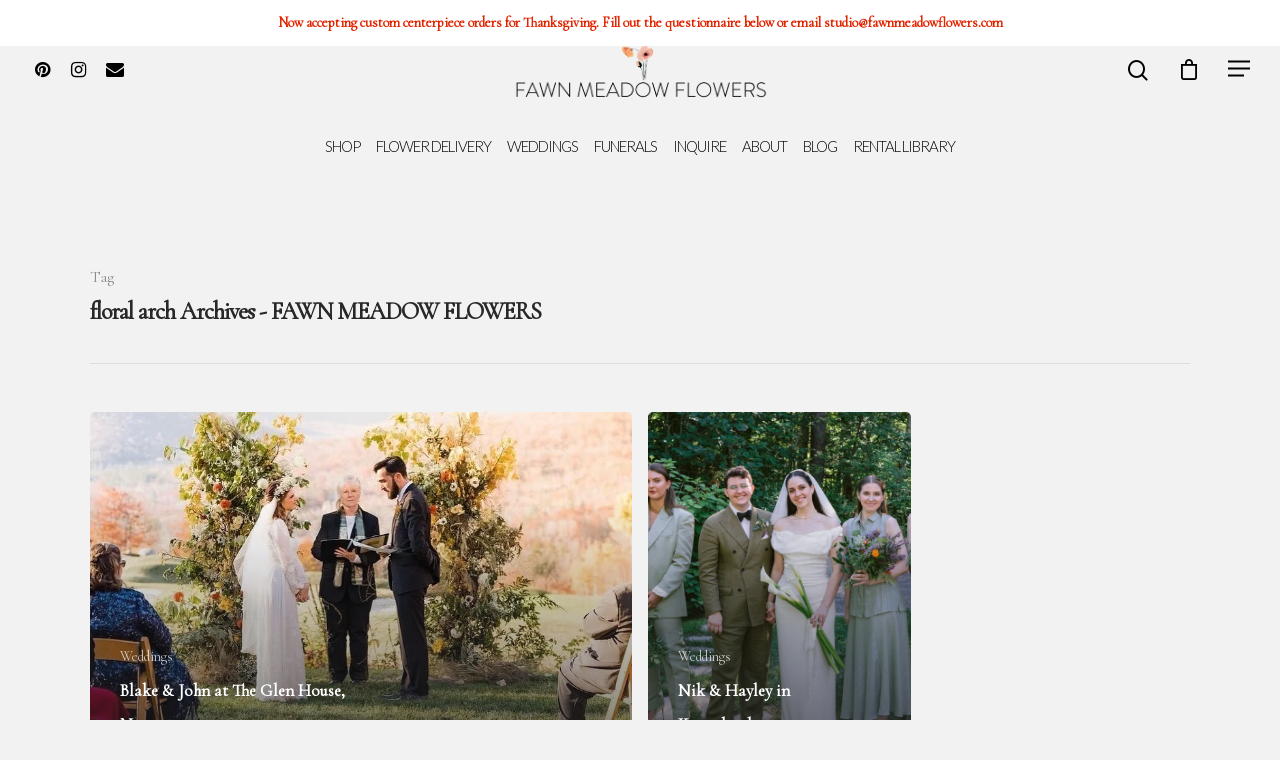

--- FILE ---
content_type: text/html; charset=UTF-8
request_url: https://fawnmeadowflowers.com/tag/floral-arch/
body_size: 11991
content:
<!DOCTYPE html>

<html lang="en-US" class="no-js">
<head>
	
	<meta charset="UTF-8">
	
	<meta name="viewport" content="width=device-width, initial-scale=1, maximum-scale=1, user-scalable=0" /><meta name='robots' content='index, follow, max-image-preview:large, max-snippet:-1, max-video-preview:-1' />
	<style>img:is([sizes="auto" i], [sizes^="auto," i]) { contain-intrinsic-size: 3000px 1500px }</style>
	<!-- Jetpack Site Verification Tags -->
<meta name="p:domain_verify" content="096c0fa9cc682b82c7bbc0145bfa69f7" />
<script>window._wca = window._wca || [];</script>

	<!-- This site is optimized with the Yoast SEO plugin v24.7 - https://yoast.com/wordpress/plugins/seo/ -->
	<title>floral arch Archives - FAWN MEADOW FLOWERS</title>
	<link rel="canonical" href="https://fawnmeadowflowers.com/tag/floral-arch/" />
	<meta property="og:locale" content="en_US" />
	<meta property="og:type" content="article" />
	<meta property="og:title" content="floral arch Archives - FAWN MEADOW FLOWERS" />
	<meta property="og:url" content="https://fawnmeadowflowers.com/tag/floral-arch/" />
	<meta property="og:site_name" content="FAWN MEADOW FLOWERS" />
	<meta name="twitter:card" content="summary_large_image" />
	<script type="application/ld+json" class="yoast-schema-graph">{"@context":"https://schema.org","@graph":[{"@type":"CollectionPage","@id":"https://fawnmeadowflowers.com/tag/floral-arch/","url":"https://fawnmeadowflowers.com/tag/floral-arch/","name":"floral arch Archives - FAWN MEADOW FLOWERS","isPartOf":{"@id":"https://fawnmeadowflowers.com/#website"},"primaryImageOfPage":{"@id":"https://fawnmeadowflowers.com/tag/floral-arch/#primaryimage"},"image":{"@id":"https://fawnmeadowflowers.com/tag/floral-arch/#primaryimage"},"thumbnailUrl":"https://i0.wp.com/fawnmeadowflowers.com/wp-content/uploads/2023/06/E38592AE-C5E0-49CF-9AD8-FA9901A38BAA.jpg?fit=842%2C607&ssl=1","breadcrumb":{"@id":"https://fawnmeadowflowers.com/tag/floral-arch/#breadcrumb"},"inLanguage":"en-US"},{"@type":"ImageObject","inLanguage":"en-US","@id":"https://fawnmeadowflowers.com/tag/floral-arch/#primaryimage","url":"https://i0.wp.com/fawnmeadowflowers.com/wp-content/uploads/2023/06/E38592AE-C5E0-49CF-9AD8-FA9901A38BAA.jpg?fit=842%2C607&ssl=1","contentUrl":"https://i0.wp.com/fawnmeadowflowers.com/wp-content/uploads/2023/06/E38592AE-C5E0-49CF-9AD8-FA9901A38BAA.jpg?fit=842%2C607&ssl=1","width":842,"height":607},{"@type":"BreadcrumbList","@id":"https://fawnmeadowflowers.com/tag/floral-arch/#breadcrumb","itemListElement":[{"@type":"ListItem","position":1,"name":"Home","item":"https://fawnmeadowflowers.com/"},{"@type":"ListItem","position":2,"name":"floral arch"}]},{"@type":"WebSite","@id":"https://fawnmeadowflowers.com/#website","url":"https://fawnmeadowflowers.com/","name":"FAWN MEADOW FLOWERS","description":"Maine Wedding Florist","publisher":{"@id":"https://fawnmeadowflowers.com/#organization"},"potentialAction":[{"@type":"SearchAction","target":{"@type":"EntryPoint","urlTemplate":"https://fawnmeadowflowers.com/?s={search_term_string}"},"query-input":{"@type":"PropertyValueSpecification","valueRequired":true,"valueName":"search_term_string"}}],"inLanguage":"en-US"},{"@type":"Organization","@id":"https://fawnmeadowflowers.com/#organization","name":"FAWN MEADOW FLOWERS","url":"https://fawnmeadowflowers.com/","logo":{"@type":"ImageObject","inLanguage":"en-US","@id":"https://fawnmeadowflowers.com/#/schema/logo/image/","url":"https://i0.wp.com/fawnmeadowflowers.com/wp-content/uploads/2020/05/FawnMeadowLogo1.png?fit=1095%2C342&ssl=1","contentUrl":"https://i0.wp.com/fawnmeadowflowers.com/wp-content/uploads/2020/05/FawnMeadowLogo1.png?fit=1095%2C342&ssl=1","width":1095,"height":342,"caption":"FAWN MEADOW FLOWERS"},"image":{"@id":"https://fawnmeadowflowers.com/#/schema/logo/image/"},"sameAs":["https://www.pinterest.com/94eb386905151fe4c97883297d101e","https://www.instagram.com/fawnmeadowflowers"]}]}</script>
	<!-- / Yoast SEO plugin. -->


<link rel='dns-prefetch' href='//stats.wp.com' />
<link rel='dns-prefetch' href='//fonts.googleapis.com' />
<link rel='preconnect' href='//i0.wp.com' />
<link rel='preconnect' href='//c0.wp.com' />
<link rel="alternate" type="application/rss+xml" title="FAWN MEADOW FLOWERS &raquo; Feed" href="https://fawnmeadowflowers.com/feed/" />
<link rel="alternate" type="application/rss+xml" title="FAWN MEADOW FLOWERS &raquo; Comments Feed" href="https://fawnmeadowflowers.com/comments/feed/" />
<link rel="alternate" type="application/rss+xml" title="FAWN MEADOW FLOWERS &raquo; floral arch Tag Feed" href="https://fawnmeadowflowers.com/tag/floral-arch/feed/" />
<script type="text/javascript">
/* <![CDATA[ */
window._wpemojiSettings = {"baseUrl":"https:\/\/s.w.org\/images\/core\/emoji\/15.0.3\/72x72\/","ext":".png","svgUrl":"https:\/\/s.w.org\/images\/core\/emoji\/15.0.3\/svg\/","svgExt":".svg","source":{"concatemoji":"https:\/\/fawnmeadowflowers.com\/wp-includes\/js\/wp-emoji-release.min.js?ver=6.7.2"}};
/*! This file is auto-generated */
!function(i,n){var o,s,e;function c(e){try{var t={supportTests:e,timestamp:(new Date).valueOf()};sessionStorage.setItem(o,JSON.stringify(t))}catch(e){}}function p(e,t,n){e.clearRect(0,0,e.canvas.width,e.canvas.height),e.fillText(t,0,0);var t=new Uint32Array(e.getImageData(0,0,e.canvas.width,e.canvas.height).data),r=(e.clearRect(0,0,e.canvas.width,e.canvas.height),e.fillText(n,0,0),new Uint32Array(e.getImageData(0,0,e.canvas.width,e.canvas.height).data));return t.every(function(e,t){return e===r[t]})}function u(e,t,n){switch(t){case"flag":return n(e,"\ud83c\udff3\ufe0f\u200d\u26a7\ufe0f","\ud83c\udff3\ufe0f\u200b\u26a7\ufe0f")?!1:!n(e,"\ud83c\uddfa\ud83c\uddf3","\ud83c\uddfa\u200b\ud83c\uddf3")&&!n(e,"\ud83c\udff4\udb40\udc67\udb40\udc62\udb40\udc65\udb40\udc6e\udb40\udc67\udb40\udc7f","\ud83c\udff4\u200b\udb40\udc67\u200b\udb40\udc62\u200b\udb40\udc65\u200b\udb40\udc6e\u200b\udb40\udc67\u200b\udb40\udc7f");case"emoji":return!n(e,"\ud83d\udc26\u200d\u2b1b","\ud83d\udc26\u200b\u2b1b")}return!1}function f(e,t,n){var r="undefined"!=typeof WorkerGlobalScope&&self instanceof WorkerGlobalScope?new OffscreenCanvas(300,150):i.createElement("canvas"),a=r.getContext("2d",{willReadFrequently:!0}),o=(a.textBaseline="top",a.font="600 32px Arial",{});return e.forEach(function(e){o[e]=t(a,e,n)}),o}function t(e){var t=i.createElement("script");t.src=e,t.defer=!0,i.head.appendChild(t)}"undefined"!=typeof Promise&&(o="wpEmojiSettingsSupports",s=["flag","emoji"],n.supports={everything:!0,everythingExceptFlag:!0},e=new Promise(function(e){i.addEventListener("DOMContentLoaded",e,{once:!0})}),new Promise(function(t){var n=function(){try{var e=JSON.parse(sessionStorage.getItem(o));if("object"==typeof e&&"number"==typeof e.timestamp&&(new Date).valueOf()<e.timestamp+604800&&"object"==typeof e.supportTests)return e.supportTests}catch(e){}return null}();if(!n){if("undefined"!=typeof Worker&&"undefined"!=typeof OffscreenCanvas&&"undefined"!=typeof URL&&URL.createObjectURL&&"undefined"!=typeof Blob)try{var e="postMessage("+f.toString()+"("+[JSON.stringify(s),u.toString(),p.toString()].join(",")+"));",r=new Blob([e],{type:"text/javascript"}),a=new Worker(URL.createObjectURL(r),{name:"wpTestEmojiSupports"});return void(a.onmessage=function(e){c(n=e.data),a.terminate(),t(n)})}catch(e){}c(n=f(s,u,p))}t(n)}).then(function(e){for(var t in e)n.supports[t]=e[t],n.supports.everything=n.supports.everything&&n.supports[t],"flag"!==t&&(n.supports.everythingExceptFlag=n.supports.everythingExceptFlag&&n.supports[t]);n.supports.everythingExceptFlag=n.supports.everythingExceptFlag&&!n.supports.flag,n.DOMReady=!1,n.readyCallback=function(){n.DOMReady=!0}}).then(function(){return e}).then(function(){var e;n.supports.everything||(n.readyCallback(),(e=n.source||{}).concatemoji?t(e.concatemoji):e.wpemoji&&e.twemoji&&(t(e.twemoji),t(e.wpemoji)))}))}((window,document),window._wpemojiSettings);
/* ]]> */
</script>
<style id='wp-emoji-styles-inline-css' type='text/css'>

	img.wp-smiley, img.emoji {
		display: inline !important;
		border: none !important;
		box-shadow: none !important;
		height: 1em !important;
		width: 1em !important;
		margin: 0 0.07em !important;
		vertical-align: -0.1em !important;
		background: none !important;
		padding: 0 !important;
	}
</style>
<link rel='stylesheet' id='mediaelement-css' href='https://c0.wp.com/c/6.7.2/wp-includes/js/mediaelement/mediaelementplayer-legacy.min.css' type='text/css' media='all' />
<link rel='stylesheet' id='wp-mediaelement-css' href='https://c0.wp.com/c/6.7.2/wp-includes/js/mediaelement/wp-mediaelement.min.css' type='text/css' media='all' />
<style id='jetpack-sharing-buttons-style-inline-css' type='text/css'>
.jetpack-sharing-buttons__services-list{display:flex;flex-direction:row;flex-wrap:wrap;gap:0;list-style-type:none;margin:5px;padding:0}.jetpack-sharing-buttons__services-list.has-small-icon-size{font-size:12px}.jetpack-sharing-buttons__services-list.has-normal-icon-size{font-size:16px}.jetpack-sharing-buttons__services-list.has-large-icon-size{font-size:24px}.jetpack-sharing-buttons__services-list.has-huge-icon-size{font-size:36px}@media print{.jetpack-sharing-buttons__services-list{display:none!important}}.editor-styles-wrapper .wp-block-jetpack-sharing-buttons{gap:0;padding-inline-start:0}ul.jetpack-sharing-buttons__services-list.has-background{padding:1.25em 2.375em}
</style>
<link rel='stylesheet' id='coblocks-frontend-css' href='https://fawnmeadowflowers.com/wp-content/plugins/coblocks/dist/style-coblocks-1.css?ver=3.1.14' type='text/css' media='all' />
<link rel='stylesheet' id='coblocks-extensions-css' href='https://fawnmeadowflowers.com/wp-content/plugins/coblocks/dist/style-coblocks-extensions.css?ver=3.1.14' type='text/css' media='all' />
<link rel='stylesheet' id='coblocks-animation-css' href='https://fawnmeadowflowers.com/wp-content/plugins/coblocks/dist/style-coblocks-animation.css?ver=2677611078ee87eb3b1c' type='text/css' media='all' />
<link rel='stylesheet' id='font-awesome-css' href='https://fawnmeadowflowers.com/wp-content/plugins/contact-widgets/assets/css/font-awesome.min.css?ver=4.7.0' type='text/css' media='all' />
<link rel='stylesheet' id='nectar-portfolio-css' href='https://fawnmeadowflowers.com/wp-content/plugins/salient-portfolio/css/portfolio.css?ver=1.4' type='text/css' media='all' />
<link rel='stylesheet' id='salient-social-css' href='https://fawnmeadowflowers.com/wp-content/plugins/salient-social/css/style.css?ver=1.1' type='text/css' media='all' />
<style id='salient-social-inline-css' type='text/css'>

  .sharing-default-minimal .nectar-love.loved,
  body .nectar-social[data-color-override="override"].fixed > a:before, 
  body .nectar-social[data-color-override="override"].fixed .nectar-social-inner a,
  .sharing-default-minimal .nectar-social[data-color-override="override"] .nectar-social-inner a:hover {
    background-color: #ffffff;
  }
  .nectar-social.hover .nectar-love.loved,
  .nectar-social.hover > .nectar-love-button a:hover,
  .nectar-social[data-color-override="override"].hover > div a:hover,
  #single-below-header .nectar-social[data-color-override="override"].hover > div a:hover,
  .nectar-social[data-color-override="override"].hover .share-btn:hover,
  .sharing-default-minimal .nectar-social[data-color-override="override"] .nectar-social-inner a {
    border-color: #ffffff;
  }
  #single-below-header .nectar-social.hover .nectar-love.loved i,
  #single-below-header .nectar-social.hover[data-color-override="override"] a:hover,
  #single-below-header .nectar-social.hover[data-color-override="override"] a:hover i,
  #single-below-header .nectar-social.hover .nectar-love-button a:hover i,
  .nectar-love:hover i,
  .hover .nectar-love:hover .total_loves,
  .nectar-love.loved i,
  .nectar-social.hover .nectar-love.loved .total_loves,
  .nectar-social.hover .share-btn:hover, 
  .nectar-social[data-color-override="override"].hover .nectar-social-inner a:hover,
  .nectar-social[data-color-override="override"].hover > div:hover span,
  .sharing-default-minimal .nectar-social[data-color-override="override"] .nectar-social-inner a:not(:hover) i,
  .sharing-default-minimal .nectar-social[data-color-override="override"] .nectar-social-inner a:not(:hover) {
    color: #ffffff;
  }
</style>
<link rel='stylesheet' id='simple-banner-style-css' href='https://fawnmeadowflowers.com/wp-content/plugins/simple-banner/simple-banner.css?ver=3.0.5' type='text/css' media='all' />
<link rel='stylesheet' id='woocommerce-layout-css' href='https://c0.wp.com/p/woocommerce/9.6.2/assets/css/woocommerce-layout.css' type='text/css' media='all' />
<style id='woocommerce-layout-inline-css' type='text/css'>

	.infinite-scroll .woocommerce-pagination {
		display: none;
	}
</style>
<link rel='stylesheet' id='woocommerce-smallscreen-css' href='https://c0.wp.com/p/woocommerce/9.6.2/assets/css/woocommerce-smallscreen.css' type='text/css' media='only screen and (max-width: 768px)' />
<link rel='stylesheet' id='woocommerce-general-css' href='https://c0.wp.com/p/woocommerce/9.6.2/assets/css/woocommerce.css' type='text/css' media='all' />
<style id='woocommerce-inline-inline-css' type='text/css'>
.woocommerce form .form-row .required { visibility: visible; }
</style>
<link rel='stylesheet' id='wp-components-css' href='https://c0.wp.com/c/6.7.2/wp-includes/css/dist/components/style.min.css' type='text/css' media='all' />
<link rel='stylesheet' id='godaddy-styles-css' href='https://fawnmeadowflowers.com/wp-content/plugins/coblocks/includes/Dependencies/GoDaddy/Styles/build/latest.css?ver=2.0.2' type='text/css' media='all' />
<link rel='stylesheet' id='brands-styles-css' href='https://c0.wp.com/p/woocommerce/9.6.2/assets/css/brands.css' type='text/css' media='all' />
<link rel='stylesheet' id='salient-grid-system-css' href='https://fawnmeadowflowers.com/wp-content/themes/salient/css/grid-system.css?ver=11.0.4' type='text/css' media='all' />
<link rel='stylesheet' id='main-styles-css' href='https://fawnmeadowflowers.com/wp-content/themes/salient/css/style.css?ver=11.0.4' type='text/css' media='all' />
<link rel='stylesheet' id='nectar-header-layout-centered-bottom-bar-css' href='https://fawnmeadowflowers.com/wp-content/themes/salient/css/header/header-layout-centered-bottom-bar.css?ver=11.0.4' type='text/css' media='all' />
<link rel='stylesheet' id='fancyBox-css' href='https://fawnmeadowflowers.com/wp-content/themes/salient/css/plugins/jquery.fancybox.css?ver=3.3.1' type='text/css' media='all' />
<link rel='stylesheet' id='nectar_default_font_open_sans-css' href='https://fonts.googleapis.com/css?family=Open+Sans%3A300%2C400%2C600%2C700&#038;subset=latin%2Clatin-ext' type='text/css' media='all' />
<link rel='stylesheet' id='responsive-css' href='https://fawnmeadowflowers.com/wp-content/themes/salient/css/responsive.css?ver=11.0.4' type='text/css' media='all' />
<link rel='stylesheet' id='woocommerce-css' href='https://fawnmeadowflowers.com/wp-content/themes/salient/css/woocommerce.css?ver=11.0.4' type='text/css' media='all' />
<link rel='stylesheet' id='select2-css' href='https://c0.wp.com/p/woocommerce/9.6.2/assets/css/select2.css' type='text/css' media='all' />
<link rel='stylesheet' id='skin-material-css' href='https://fawnmeadowflowers.com/wp-content/themes/salient/css/skin-material.css?ver=11.0.4' type='text/css' media='all' />
<link rel='stylesheet' id='wpcw-css' href='https://fawnmeadowflowers.com/wp-content/plugins/contact-widgets/assets/css/style.min.css?ver=1.0.1' type='text/css' media='all' />
<link rel='stylesheet' id='js_composer_front-css' href='https://fawnmeadowflowers.com/wp-content/plugins/js_composer_salient/assets/css/js_composer.min.css?ver=6.1' type='text/css' media='all' />
<link rel='stylesheet' id='dynamic-css-css' href='https://fawnmeadowflowers.com/wp-content/themes/salient/css/salient-dynamic-styles.css?ver=51396' type='text/css' media='all' />
<style id='dynamic-css-inline-css' type='text/css'>
@media only screen and (min-width:1000px){body #ajax-content-wrap.no-scroll{min-height:calc(100vh - 184px);height:calc(100vh - 184px)!important;}}@media only screen and (min-width:1000px){#page-header-wrap.fullscreen-header,#page-header-wrap.fullscreen-header #page-header-bg,html:not(.nectar-box-roll-loaded) .nectar-box-roll > #page-header-bg.fullscreen-header,.nectar_fullscreen_zoom_recent_projects,#nectar_fullscreen_rows:not(.afterLoaded) > div{height:calc(100vh - 183px);}.wpb_row.vc_row-o-full-height.top-level,.wpb_row.vc_row-o-full-height.top-level > .col.span_12{min-height:calc(100vh - 183px);}html:not(.nectar-box-roll-loaded) .nectar-box-roll > #page-header-bg.fullscreen-header{top:184px;}.nectar-slider-wrap[data-fullscreen="true"]:not(.loaded),.nectar-slider-wrap[data-fullscreen="true"]:not(.loaded) .swiper-container{height:calc(100vh - 182px)!important;}.admin-bar .nectar-slider-wrap[data-fullscreen="true"]:not(.loaded),.admin-bar .nectar-slider-wrap[data-fullscreen="true"]:not(.loaded) .swiper-container{height:calc(100vh - 182px - 32px)!important;}}.post-type-archive-product.woocommerce .container-wrap,.tax-product_cat.woocommerce .container-wrap{background-color:#f6f6f6;}.woocommerce.single-product #single-meta{position:relative!important;top:0!important;margin:0;left:8px;height:auto;}.woocommerce.single-product #single-meta:after{display:block;content:" ";clear:both;height:1px;}.woocommerce ul.products li.product.material,.woocommerce-page ul.products li.product.material{background-color:#ffffff;}.woocommerce ul.products li.product.minimal .product-wrap,.woocommerce ul.products li.product.minimal .background-color-expand,.woocommerce-page ul.products li.product.minimal .product-wrap,.woocommerce-page ul.products li.product.minimal .background-color-expand{background-color:#ffffff;}
</style>
<link rel='stylesheet' id='redux-google-fonts-salient_redux-css' href='https://fonts.googleapis.com/css?family=Cormorant+Garamond%3A400%7CLato%3A300%2C100%7CCormorant+Infant&#038;subset=latin&#038;ver=1743346406' type='text/css' media='all' />
<script type="text/javascript" src="https://c0.wp.com/c/6.7.2/wp-includes/js/jquery/jquery.min.js" id="jquery-core-js"></script>
<script type="text/javascript" src="https://c0.wp.com/c/6.7.2/wp-includes/js/jquery/jquery-migrate.min.js" id="jquery-migrate-js"></script>
<script type="text/javascript" id="simple-banner-script-js-before">
/* <![CDATA[ */
const simpleBannerScriptParams = {"pro_version_enabled":"","debug_mode":"","id":2540,"version":"3.0.5","banner_params":[{"hide_simple_banner":"no","simple_banner_prepend_element":"body","simple_banner_position":"","header_margin":"","header_padding":"","wp_body_open_enabled":"","wp_body_open":true,"simple_banner_z_index":"","simple_banner_text":"Now accepting custom centerpiece orders for Thanksgiving. Fill out the questionnaire below or email studio@fawnmeadowflowers.com","disabled_on_current_page":false,"disabled_pages_array":[],"is_current_page_a_post":true,"disabled_on_posts":"","simple_banner_disabled_page_paths":"","simple_banner_font_size":"","simple_banner_color":"#ffffff","simple_banner_text_color":"#e32400","simple_banner_link_color":"","simple_banner_close_color":"","simple_banner_custom_css":"","simple_banner_scrolling_custom_css":"","simple_banner_text_custom_css":"","simple_banner_button_css":"","site_custom_css":"","keep_site_custom_css":"","site_custom_js":"","keep_site_custom_js":"","close_button_enabled":"","close_button_expiration":"","close_button_cookie_set":false,"current_date":{"date":"2025-11-18 20:09:51.699888","timezone_type":3,"timezone":"UTC"},"start_date":{"date":"2025-11-18 20:09:51.699905","timezone_type":3,"timezone":"UTC"},"end_date":{"date":"2025-11-18 20:09:51.699911","timezone_type":3,"timezone":"UTC"},"simple_banner_start_after_date":"","simple_banner_remove_after_date":"","simple_banner_insert_inside_element":""}]}
/* ]]> */
</script>
<script type="text/javascript" src="https://fawnmeadowflowers.com/wp-content/plugins/simple-banner/simple-banner.js?ver=3.0.5" id="simple-banner-script-js"></script>
<script type="text/javascript" src="https://c0.wp.com/p/woocommerce/9.6.2/assets/js/jquery-blockui/jquery.blockUI.min.js" id="jquery-blockui-js" data-wp-strategy="defer"></script>
<script type="text/javascript" id="wc-add-to-cart-js-extra">
/* <![CDATA[ */
var wc_add_to_cart_params = {"ajax_url":"\/wp-admin\/admin-ajax.php","wc_ajax_url":"\/?wc-ajax=%%endpoint%%","i18n_view_cart":"View cart","cart_url":"https:\/\/fawnmeadowflowers.com\/cart\/","is_cart":"","cart_redirect_after_add":"no"};
/* ]]> */
</script>
<script type="text/javascript" src="https://c0.wp.com/p/woocommerce/9.6.2/assets/js/frontend/add-to-cart.min.js" id="wc-add-to-cart-js" data-wp-strategy="defer"></script>
<script type="text/javascript" src="https://c0.wp.com/p/woocommerce/9.6.2/assets/js/js-cookie/js.cookie.min.js" id="js-cookie-js" defer="defer" data-wp-strategy="defer"></script>
<script type="text/javascript" id="woocommerce-js-extra">
/* <![CDATA[ */
var woocommerce_params = {"ajax_url":"\/wp-admin\/admin-ajax.php","wc_ajax_url":"\/?wc-ajax=%%endpoint%%"};
/* ]]> */
</script>
<script type="text/javascript" src="https://c0.wp.com/p/woocommerce/9.6.2/assets/js/frontend/woocommerce.min.js" id="woocommerce-js" defer="defer" data-wp-strategy="defer"></script>
<script type="text/javascript" src="https://fawnmeadowflowers.com/wp-content/plugins/js_composer_salient/assets/js/vendors/woocommerce-add-to-cart.js?ver=6.1" id="vc_woocommerce-add-to-cart-js-js"></script>
<script type="text/javascript" id="kk-script-js-extra">
/* <![CDATA[ */
var fetchCartItems = {"ajax_url":"https:\/\/fawnmeadowflowers.com\/wp-admin\/admin-ajax.php","action":"kk_wc_fetchcartitems","nonce":"3552801436","currency":"USD"};
/* ]]> */
</script>
<script type="text/javascript" src="https://fawnmeadowflowers.com/wp-content/plugins/kliken-marketing-for-google/assets/kk-script.js?ver=6.7.2" id="kk-script-js"></script>
<script type="text/javascript" src="https://stats.wp.com/s-202547.js" id="woocommerce-analytics-js" defer="defer" data-wp-strategy="defer"></script>
<link rel="https://api.w.org/" href="https://fawnmeadowflowers.com/wp-json/" /><link rel="alternate" title="JSON" type="application/json" href="https://fawnmeadowflowers.com/wp-json/wp/v2/tags/189" /><link rel="EditURI" type="application/rsd+xml" title="RSD" href="https://fawnmeadowflowers.com/xmlrpc.php?rsd" />
<meta name="generator" content="WordPress 6.7.2" />
<meta name="generator" content="WooCommerce 9.6.2" />
		<script type="text/javascript" async defer data-pin-color=""  data-pin-hover="true"
			src="https://fawnmeadowflowers.com/wp-content/plugins/pinterest-pin-it-button-on-image-hover-and-post/js/pinit.js"></script>
		<style id="simple-banner-background-color" type="text/css">.simple-banner{background:#ffffff;}</style><style id="simple-banner-text-color" type="text/css">.simple-banner .simple-banner-text{color:#e32400;}</style><style id="simple-banner-link-color" type="text/css">.simple-banner .simple-banner-text a{color:#f16521;}</style><style id="simple-banner-z-index" type="text/css">.simple-banner{z-index: 99999;}</style><style id="simple-banner-site-custom-css-dummy" type="text/css"></style><script id="simple-banner-site-custom-js-dummy" type="text/javascript"></script>	<style>img#wpstats{display:none}</style>
		<script type="text/javascript"> var root = document.getElementsByTagName( "html" )[0]; root.setAttribute( "class", "js" ); </script>	<noscript><style>.woocommerce-product-gallery{ opacity: 1 !important; }</style></noscript>
	<style type="text/css">.recentcomments a{display:inline !important;padding:0 !important;margin:0 !important;}</style><meta name="generator" content="Powered by WPBakery Page Builder - drag and drop page builder for WordPress."/>
<style class='wp-fonts-local' type='text/css'>
@font-face{font-family:Inter;font-style:normal;font-weight:300 900;font-display:fallback;src:url('https://fawnmeadowflowers.com/wp-content/plugins/woocommerce/assets/fonts/Inter-VariableFont_slnt,wght.woff2') format('woff2');font-stretch:normal;}
@font-face{font-family:Cardo;font-style:normal;font-weight:400;font-display:fallback;src:url('https://fawnmeadowflowers.com/wp-content/plugins/woocommerce/assets/fonts/cardo_normal_400.woff2') format('woff2');}
</style>
<link rel="icon" href="https://i0.wp.com/fawnmeadowflowers.com/wp-content/uploads/2022/01/cropped-image.png?fit=32%2C32&#038;ssl=1" sizes="32x32" />
<link rel="icon" href="https://i0.wp.com/fawnmeadowflowers.com/wp-content/uploads/2022/01/cropped-image.png?fit=192%2C192&#038;ssl=1" sizes="192x192" />
<link rel="apple-touch-icon" href="https://i0.wp.com/fawnmeadowflowers.com/wp-content/uploads/2022/01/cropped-image.png?fit=180%2C180&#038;ssl=1" />
<meta name="msapplication-TileImage" content="https://i0.wp.com/fawnmeadowflowers.com/wp-content/uploads/2022/01/cropped-image.png?fit=270%2C270&#038;ssl=1" />
<noscript><style> .wpb_animate_when_almost_visible { opacity: 1; }</style></noscript>	<script id="mcjs">!function(c,h,i,m,p){m=c.createElement(h),p=c.getElementsByTagName(h)[0],m.async=1,m.src=i,p.parentNode.insertBefore(m,p)}(document,"script","https://chimpstatic.com/mcjs-connected/js/users/3713af9bdd42e0a6e637d9bfa/b1d57f637d7cc0b1bd5f4cb36.js");</script>
	
</head>


<body class="archive tag tag-floral-arch tag-189 wp-custom-logo theme-salient woocommerce-no-js material wpb-js-composer js-comp-ver-6.1 vc_responsive" data-footer-reveal="false" data-footer-reveal-shadow="none" data-header-format="centered-menu-bottom-bar" data-body-border="off" data-boxed-style="" data-header-breakpoint="1000" data-dropdown-style="minimal" data-cae="easeOutCubic" data-cad="750" data-megamenu-width="contained" data-aie="none" data-ls="fancybox" data-apte="standard" data-hhun="0" data-fancy-form-rcs="1" data-form-style="default" data-form-submit="regular" data-is="minimal" data-button-style="default" data-user-account-button="false" data-flex-cols="true" data-col-gap="30px" data-header-inherit-rc="false" data-header-search="true" data-animated-anchors="true" data-ajax-transitions="false" data-full-width-header="true" data-slide-out-widget-area="true" data-slide-out-widget-area-style="slide-out-from-right" data-user-set-ocm="1" data-loading-animation="none" data-bg-header="false" data-responsive="1" data-ext-responsive="true" data-header-resize="0" data-header-color="custom" data-transparent-header="false" data-cart="true" data-remove-m-parallax="" data-remove-m-video-bgs="" data-force-header-trans-color="light" data-smooth-scrolling="0" data-permanent-transparent="false" >
	
	<script type="text/javascript"> if(navigator.userAgent.match(/(Android|iPod|iPhone|iPad|BlackBerry|IEMobile|Opera Mini)/)) { document.body.className += " using-mobile-browser "; } </script><div class="ocm-effect-wrap"><div class="ocm-effect-wrap-inner">	
	<div id="header-space"  data-header-mobile-fixed='1'></div> 
	
		
	<div id="header-outer" data-has-menu="true" data-has-buttons="yes" data-using-pr-menu="false" data-mobile-fixed="1" data-ptnm="1" data-lhe="animated_underline" data-user-set-bg="#f2f2f2" data-format="centered-menu-bottom-bar" data-permanent-transparent="false" data-megamenu-rt="0" data-remove-fixed="0" data-header-resize="0" data-cart="true" data-transparency-option="0" data-box-shadow="none" data-shrink-num="6" data-using-secondary="0" data-using-logo="1" data-logo-height="80" data-m-logo-height="24" data-padding="28" data-full-width="true" data-condense="false" >
		
		
<div id="search-outer" class="nectar">
	<div id="search">
		<div class="container">
			 <div id="search-box">
				 <div class="inner-wrap">
					 <div class="col span_12">
						  <form role="search" action="https://fawnmeadowflowers.com/" method="GET">
														 <input type="text" name="s"  value="" placeholder="Search" /> 
							 								
						<span>Hit enter to search or ESC to close</span>						</form>
					</div><!--/span_12-->
				</div><!--/inner-wrap-->
			 </div><!--/search-box-->
			 <div id="close"><a href="#">
				<span class="close-wrap"> <span class="close-line close-line1"></span> <span class="close-line close-line2"></span> </span>				 </a></div>
		 </div><!--/container-->
	</div><!--/search-->
</div><!--/search-outer-->

<header id="top">
	<div class="container">
		<div class="row">
			<div class="col span_3">
				<a id="logo" href="https://fawnmeadowflowers.com" data-supplied-ml-starting-dark="false" data-supplied-ml-starting="false" data-supplied-ml="false" >
					<img class="stnd  dark-version" alt="FAWN MEADOW FLOWERS" src="https://i0.wp.com/fawnmeadowflowers.com/wp-content/uploads/2020/05/FawnMeadowLogo1.png?fit=1095%2C342&ssl=1"  /> 
				</a>
				
									<nav class="left-side" data-using-pull-menu="false">
												<ul class="nectar-social"><li id="social-in-menu" class="button_social_group"><a target="_blank" href="https://www.pinterest.com/94eb386905151fe4c97883297d101e/"><i class="fa fa-pinterest"></i> </a><a target="_blank" href="https://www.instagram.com/fawnmeadowflowers/"><i class="fa fa-instagram"></i> </a><a  href=""><i class="fa fa-envelope"></i> </a> </li></ul> 
					</nav>
					<nav class="right-side">
						<ul class="buttons" data-user-set-ocm="1"><li id="search-btn"><div><a href="#searchbox"><span class="icon-salient-search" aria-hidden="true"></span></a></div> </li><li class="nectar-woo-cart">				
			<div class="cart-outer" data-user-set-ocm="1" data-cart-style="dropdown">
				<div class="cart-menu-wrap">
					<div class="cart-menu">
						<a class="cart-contents" href="https://fawnmeadowflowers.com/cart/"><div class="cart-icon-wrap"><i class="icon-salient-cart"></i> <div class="cart-wrap"><span>0 </span></div> </div></a>
					</div>
				</div>
				
				<div class="cart-notification">
					<span class="item-name"></span> was successfully added to your cart.				</div>
				
				<div class="widget woocommerce widget_shopping_cart"><h2 class="widgettitle">Cart</h2><div class="widget_shopping_cart_content"></div></div>					
			</div>
				
			</li><li class="slide-out-widget-area-toggle" data-icon-animation="simple-transform"><div> <a href="#sidewidgetarea" aria-label="Navigation Menu" aria-expanded="false" class="closed"> <span aria-hidden="true"> <i class="lines-button x2"> <i class="lines"></i> </i> </span> </a> </div></li></ul>
													<div class="slide-out-widget-area-toggle mobile-icon slide-out-from-right" data-icon-animation="simple-transform">
								<div> <a href="#sidewidgetarea" aria-label="Navigation Menu" aria-expanded="false" class="closed">
									<span aria-hidden="true"> <i class="lines-button x2"> <i class="lines"></i> </i> </span> </a> </div> 
							</div>
											</nav>
							</div><!--/span_3-->
			
			<div class="col span_9 col_last">
									<a class="mobile-search" href="#searchbox"><span class="nectar-icon icon-salient-search" aria-hidden="true"></span></a>
											
						<a id="mobile-cart-link" href="https://fawnmeadowflowers.com/cart/"><i class="icon-salient-cart"></i><div class="cart-wrap"><span>0 </span></div></a>
											<div class="slide-out-widget-area-toggle mobile-icon slide-out-from-right" data-icon-animation="simple-transform">
						<div> <a href="#sidewidgetarea" aria-label="Navigation Menu" aria-expanded="false" class="closed">
							<span aria-hidden="true"> <i class="lines-button x2"> <i class="lines"></i> </i> </span>
						</a></div> 
					</div>
								
									
					<nav>
						
						<ul class="sf-menu">	
							<li id="menu-item-2680" class="menu-item menu-item-type-custom menu-item-object-custom menu-item-has-children menu-item-2680"><a href="https://fawnmeadow.square.site/s/shop">SHOP</a>
<ul class="sub-menu">
	<li id="menu-item-3026" class="menu-item menu-item-type-custom menu-item-object-custom menu-item-3026"><a href="https://fawnmeadow.square.site/shop/bulbs/3?page=1&#038;limit=30&#038;sort_by=category_order&#038;sort_order=asc">BULBS</a></li>
	<li id="menu-item-2982" class="menu-item menu-item-type-custom menu-item-object-custom menu-item-2982"><a href="https://fawnmeadow.square.site/shop/self-care/12?page=1&#038;limit=30&#038;sort_by=category_order&#038;sort_order=asc">BATH &#038; BODY</a></li>
	<li id="menu-item-2984" class="menu-item menu-item-type-custom menu-item-object-custom menu-item-2984"><a href="https://fawnmeadow.square.site/shop/candles/5?page=1&#038;limit=30&#038;sort_by=category_order&#038;sort_order=asc">CANDLES</a></li>
	<li id="menu-item-2983" class="menu-item menu-item-type-custom menu-item-object-custom menu-item-2983"><a href="https://fawnmeadow.square.site/shop/ribbons/15?page=1&#038;limit=30&#038;sort_by=category_order&#038;sort_order=asc">RIBBONS</a></li>
	<li id="menu-item-2927" class="menu-item menu-item-type-post_type menu-item-object-page menu-item-2927"><a href="https://fawnmeadowflowers.com/wholesale/">WHOLESALE</a></li>
</ul>
</li>
<li id="menu-item-2894" class="menu-item menu-item-type-custom menu-item-object-custom menu-item-2894"><a href="https://fawnmeadow.square.site/shop/deliveries/CON5RHQANWYN2DKYSFN5YR35">FLOWER DELIVERY</a></li>
<li id="menu-item-1232" class="menu-item menu-item-type-post_type menu-item-object-page menu-item-1232"><a href="https://fawnmeadowflowers.com/weddings/">WEDDINGS</a></li>
<li id="menu-item-3318" class="menu-item menu-item-type-post_type menu-item-object-page menu-item-3318"><a href="https://fawnmeadowflowers.com/sympathy/">FUNERALS</a></li>
<li id="menu-item-1885" class="menu-item menu-item-type-post_type menu-item-object-page menu-item-1885"><a href="https://fawnmeadowflowers.com/inquire/">INQUIRE</a></li>
<li id="menu-item-172" class="menu-item menu-item-type-post_type menu-item-object-page menu-item-172"><a href="https://fawnmeadowflowers.com/about/">ABOUT</a></li>
<li id="menu-item-1354" class="menu-item menu-item-type-post_type menu-item-object-page menu-item-1354"><a href="https://fawnmeadowflowers.com/blog/">BLOG</a></li>
<li id="menu-item-3496" class="menu-item menu-item-type-post_type menu-item-object-page menu-item-3496"><a href="https://fawnmeadowflowers.com/weddings/rentals/">RENTAL LIBRARY</a></li>
						</ul>
						

												
					</nav>
					
										
				</div><!--/span_9-->
				
								
			</div><!--/row-->
					</div><!--/container-->
	</header>
		
	</div>
	
		
	<div id="ajax-content-wrap">
		
		
		<div class="row page-header-no-bg" data-alignment="left">
			<div class="container">	
				<div class="col span_12 section-title">
					<span class="subheader">Tag</span>
					<h1>floral arch Archives - FAWN MEADOW FLOWERS</h1>
									</div>
			</div>
		</div> 

	
<div class="container-wrap">
		
	<div class="container main-content">
		
		<div class="row">
			
			<div class="post-area col  span_12 col_last masonry auto_meta_overlaid_spaced " data-ams="8px" data-remove-post-date="0" data-remove-post-author="0" data-remove-post-comment-number="0" data-remove-post-nectar-love="0"> <div class="posts-container"  data-load-animation="fade_in_from_bottom">
<article id="post-2540" class=" masonry-blog-item post-2540 post type-post status-publish format-standard has-post-thumbnail category-weddings tag-fall-bride tag-fall-wedding tag-floral-arch tag-maine-florist tag-maine-wedding tag-new-england-florist tag-sunday-river tag-wedding-flowers">  
    
  <div class="inner-wrap animated">
    
    <div class="post-content">

      <div class="content-inner">
        
        <a class="entire-meta-link" href="https://fawnmeadowflowers.com/blake-john-at-the-glen-house-at-sunday-river-newry/"></a>
        
        <span class="post-featured-img" style="background-image: url(https://i0.wp.com/fawnmeadowflowers.com/wp-content/uploads/2023/06/E38592AE-C5E0-49CF-9AD8-FA9901A38BAA.jpg?resize=800%2C607&ssl=1);"></span>        
        <div class="article-content-wrap">
          
          <span class="meta-category"><a class="weddings" href="https://fawnmeadowflowers.com/category/weddings/">Weddings</a></span>          
          <div class="post-header">
            <h3 class="title"><a href="https://fawnmeadowflowers.com/blake-john-at-the-glen-house-at-sunday-river-newry/"> Blake &#038; John at The Glen House, Newry</a></h3>
          </div>
          
        </div><!--article-content-wrap-->
        
      </div><!--/content-inner-->
        
    </div><!--/post-content-->
      
  </div><!--/inner-wrap-->
    
</article>
<article id="post-2331" class=" masonry-blog-item post-2331 post type-post status-publish format-standard has-post-thumbnail category-weddings tag-coastal-wedding tag-floral-arch tag-maine-florist tag-maine-wedding tag-new-england-wedding tag-summer-wedding">  
    
  <div class="inner-wrap animated">
    
    <div class="post-content">

      <div class="content-inner">
        
        <a class="entire-meta-link" href="https://fawnmeadowflowers.com/nik-hayley-in-kennebunkport/"></a>
        
        <span class="post-featured-img" style="background-image: url(https://i0.wp.com/fawnmeadowflowers.com/wp-content/uploads/2023/03/IMG_0044-scaled-e1688828649284.jpeg?resize=800%2C800&ssl=1);"></span>        
        <div class="article-content-wrap">
          
          <span class="meta-category"><a class="weddings" href="https://fawnmeadowflowers.com/category/weddings/">Weddings</a></span>          
          <div class="post-header">
            <h3 class="title"><a href="https://fawnmeadowflowers.com/nik-hayley-in-kennebunkport/"> Nik &#038; Hayley in Kennebunkport</a></h3>
          </div>
          
        </div><!--article-content-wrap-->
        
      </div><!--/content-inner-->
        
    </div><!--/post-content-->
      
  </div><!--/inner-wrap-->
    
</article>				
			</div><!--/posts container-->
				
							
		</div><!--/post-area-->
		
					
						
		</div><!--/row-->
		
	</div><!--/container-->

</div><!--/container-wrap-->
	

<div id="footer-outer" data-midnight="light" data-cols="4" data-custom-color="true" data-disable-copyright="false" data-matching-section-color="true" data-copyright-line="false" data-using-bg-img="false" data-bg-img-overlay="0.8" data-full-width="1" data-using-widget-area="true" data-link-hover="default">
	
		
	<div id="footer-widgets" data-has-widgets="true" data-cols="4">
		
		<div class="container">
			
						
			<div class="row">
				
								
				<div class="col span_3">
					<!-- Footer widget area 1 -->
					<div id="wpcw_contact-4" class="widget wpcw-widgets wpcw-widget-contact"><ul><li class="no-label"><div><a href="mailto:stu&#100;i&#111;&#64;&#102;a&#119;&#110;mea&#100;o&#119;f&#108;&#111;&#119;ers&#46;&#99;&#111;m">stu&#100;i&#111;&#64;&#102;a&#119;&#110;mea&#100;o&#119;f&#108;&#111;&#119;ers&#46;&#99;&#111;m</a></div></li><li class="no-label"><div>36 Main St.<br />
Kennebunk, ME 04043<br />
<br />
Serving Greater Portland and Coastal Maine</div></li></ul></div>					</div><!--/span_3-->
					
											
						<div class="col span_3">
							<!-- Footer widget area 2 -->
							<div id="text-3" class="widget widget_text">			<div class="textwidget"><p><!-- Begin Mailchimp Signup Form --></p>
<style type="text/css">
	#mc_embed_signup{background:#f2f2f2; clear:left; font:14px Helvetica,Arial,sans-serif; }<br />	/* Add your own Mailchimp form style overrides in your site stylesheet or in this style block.<br />	   We recommend moving this block and the preceding CSS link to the HEAD of your HTML file. */<br /></style>
<div id="mc_embed_signup">
<form id="mc-embedded-subscribe-form" class="validate" action="https://fawnmeadowflowers.us18.list-manage.com/subscribe/post?u=3713af9bdd42e0a6e637d9bfa&amp;id=bb7792fe8a" method="post" name="mc-embedded-subscribe-form" novalidate="" target="_blank">
<div id="mc_embed_signup_scroll"><strong><label for="mce-EMAIL">SNEAK A PEEK INSIDE OUR WORLD</label></strong></div>
<div><strong><input id="mce-EMAIL" class="email" name="EMAIL" required="" type="email" value="" placeholder="email address" /></strong><br />
<strong><!-- real people should not fill this in and expect good things - do not remove this or risk form bot signups--></strong></p>
<div style="position: absolute; left: -5000px;" aria-hidden="true"><strong><input tabindex="-1" name="b_3713af9bdd42e0a6e637d9bfa_bb7792fe8a" type="text" value="" /></strong></div>
<div class="clear"><strong><input id="mc-embedded-subscribe" class="button" name="subscribe" type="submit" value="Subscribe" /></strong></div>
</div>
</form>
</div>
<p><!--End mc_embed_signup--></p>
</div>
		</div>								
							</div><!--/span_3-->
							
												
						
													<div class="col span_3">
								<!-- Footer widget area 3 -->
								<div id="text-6" class="widget widget_text">			<div class="textwidget"><p><em>as seen in</em></p>
<p><em><img loading="lazy" decoding="async" data-recalc-dims="1" class="alignnone size-thumbnail wp-image-2877" src="https://i0.wp.com/fawnmeadowflowers.com/wp-content/uploads/2024/03/logo-2%402x.png?resize=150%2C150&#038;ssl=1" alt="" width="150" height="150" /></em></p>
</div>
		</div>									
								</div><!--/span_3-->
														
															<div class="col span_3">
									<!-- Footer widget area 4 -->
									<div id="block-16" class="widget widget_block widget_text"><p>Follow Us</p></div><div id="block-17" class="widget widget_block widget_text"><p class="has-text-align-center">@fawnmeadowflowers</p></div>										
									</div><!--/span_3-->
																
							</div><!--/row-->
							
														
						</div><!--/container-->
						
					</div><!--/footer-widgets-->
					
					
  <div class="row" id="copyright" data-layout="default">
	
	<div class="container">
	   
				<div class="col span_5">
		   
					   
						<p>&copy; 2025 FAWN MEADOW FLOWERS. 
					   			 </p>
					   
		</div><!--/span_5-->
			   
	  <div class="col span_7 col_last">
		<ul class="social">
					  		  		  			 <li><a target="_blank" href="https://www.pinterest.com/94eb386905151fe4c97883297d101e/"><i class="fa fa-pinterest"></i> </a></li> 		  		  		  		  		  		  		  		  		  			 <li><a target="_blank" href="https://www.instagram.com/fawnmeadowflowers/"><i class="fa fa-instagram"></i></a></li> 		  		  		  		  		  		  		  		  		  		  		  		  		  		  		                       			 <li><a target="_blank" href=""><i class="fa-phone"></i></a></li>      			 <li><a target="_blank" href=""><i class="fa-envelope"></i></a></li> 		</ul>
	  </div><!--/span_7-->

	  	
	</div><!--/container-->
	
  </div><!--/row-->
  
		
</div><!--/footer-outer-->

	
	<div id="slide-out-widget-area-bg" class="slide-out-from-right dark">
				</div>
		
		<div id="slide-out-widget-area" class="slide-out-from-right" data-dropdown-func="separate-dropdown-parent-link" data-back-txt="Back">
			
			<div class="inner-wrap">			
			<div class="inner" data-prepend-menu-mobile="true">
				
				<a class="slide_out_area_close" href="#">
					<span class="close-wrap"> <span class="close-line close-line1"></span> <span class="close-line close-line2"></span> </span>				</a>
				
				
									<div class="off-canvas-menu-container mobile-only">
						
												
						<ul class="menu">
							<li class="menu-item menu-item-type-custom menu-item-object-custom menu-item-has-children menu-item-2680"><a href="https://fawnmeadow.square.site/s/shop">SHOP</a>
<ul class="sub-menu">
	<li class="menu-item menu-item-type-custom menu-item-object-custom menu-item-3026"><a href="https://fawnmeadow.square.site/shop/bulbs/3?page=1&#038;limit=30&#038;sort_by=category_order&#038;sort_order=asc">BULBS</a></li>
	<li class="menu-item menu-item-type-custom menu-item-object-custom menu-item-2982"><a href="https://fawnmeadow.square.site/shop/self-care/12?page=1&#038;limit=30&#038;sort_by=category_order&#038;sort_order=asc">BATH &#038; BODY</a></li>
	<li class="menu-item menu-item-type-custom menu-item-object-custom menu-item-2984"><a href="https://fawnmeadow.square.site/shop/candles/5?page=1&#038;limit=30&#038;sort_by=category_order&#038;sort_order=asc">CANDLES</a></li>
	<li class="menu-item menu-item-type-custom menu-item-object-custom menu-item-2983"><a href="https://fawnmeadow.square.site/shop/ribbons/15?page=1&#038;limit=30&#038;sort_by=category_order&#038;sort_order=asc">RIBBONS</a></li>
	<li class="menu-item menu-item-type-post_type menu-item-object-page menu-item-2927"><a href="https://fawnmeadowflowers.com/wholesale/">WHOLESALE</a></li>
</ul>
</li>
<li class="menu-item menu-item-type-custom menu-item-object-custom menu-item-2894"><a href="https://fawnmeadow.square.site/shop/deliveries/CON5RHQANWYN2DKYSFN5YR35">FLOWER DELIVERY</a></li>
<li class="menu-item menu-item-type-post_type menu-item-object-page menu-item-1232"><a href="https://fawnmeadowflowers.com/weddings/">WEDDINGS</a></li>
<li class="menu-item menu-item-type-post_type menu-item-object-page menu-item-3318"><a href="https://fawnmeadowflowers.com/sympathy/">FUNERALS</a></li>
<li class="menu-item menu-item-type-post_type menu-item-object-page menu-item-1885"><a href="https://fawnmeadowflowers.com/inquire/">INQUIRE</a></li>
<li class="menu-item menu-item-type-post_type menu-item-object-page menu-item-172"><a href="https://fawnmeadowflowers.com/about/">ABOUT</a></li>
<li class="menu-item menu-item-type-post_type menu-item-object-page menu-item-1354"><a href="https://fawnmeadowflowers.com/blog/">BLOG</a></li>
<li class="menu-item menu-item-type-post_type menu-item-object-page menu-item-3496"><a href="https://fawnmeadowflowers.com/weddings/rentals/">RENTAL LIBRARY</a></li>
							
						</ul>
						
						<ul class="menu secondary-header-items">
													</ul>
					</div>
												
							<div class="widget">			
								
							</div>
												
				</div>
				
				<div class="bottom-meta-wrap"><ul class="off-canvas-social-links mobile-only"><li><a target="_blank" href="https://www.pinterest.com/94eb386905151fe4c97883297d101e/"><i class="fa fa-pinterest"></i> </a></li><li><a target="_blank" href="https://www.instagram.com/fawnmeadowflowers/"><i class="fa fa-instagram"></i> </a></li><li><a  href=""><i class="fa fa-envelope"></i> </a></li></ul></div><!--/bottom-meta-wrap--></div> <!--/inner-wrap-->					
				</div>
			
</div> <!--/ajax-content-wrap-->

	<a id="to-top" class="
	mobile-enabled	"><i class="fa fa-angle-up"></i></a>
	</div></div><!--/ocm-effect-wrap--><div class="simple-banner simple-banner-text" style="display:none !important"></div>	<script type='text/javascript'>
		(function () {
			var c = document.body.className;
			c = c.replace(/woocommerce-no-js/, 'woocommerce-js');
			document.body.className = c;
		})();
	</script>
	<link rel='stylesheet' id='wc-square-cart-checkout-block-css' href='https://fawnmeadowflowers.com/wp-content/plugins/woocommerce-square/build/assets/frontend/wc-square-cart-checkout-blocks.css?ver=4.8.6' type='text/css' media='all' />
<link rel='stylesheet' id='wc-blocks-style-css' href='https://c0.wp.com/p/woocommerce/9.6.2/assets/client/blocks/wc-blocks.css' type='text/css' media='all' />
<script type="text/javascript" src="https://fawnmeadowflowers.com/wp-content/plugins/coblocks/dist/js/coblocks-animation.js?ver=3.1.14" id="coblocks-animation-js"></script>
<script type="text/javascript" src="https://fawnmeadowflowers.com/wp-content/plugins/coblocks/dist/js/vendors/tiny-swiper.js?ver=3.1.14" id="coblocks-tiny-swiper-js"></script>
<script type="text/javascript" id="coblocks-tinyswiper-initializer-js-extra">
/* <![CDATA[ */
var coblocksTinyswiper = {"carouselPrevButtonAriaLabel":"Previous","carouselNextButtonAriaLabel":"Next","sliderImageAriaLabel":"Image"};
/* ]]> */
</script>
<script type="text/javascript" src="https://fawnmeadowflowers.com/wp-content/plugins/coblocks/dist/js/coblocks-tinyswiper-initializer.js?ver=3.1.14" id="coblocks-tinyswiper-initializer-js"></script>
<script type="text/javascript" src="https://fawnmeadowflowers.com/wp-content/plugins/pinterest-pin-it-button-on-image-hover-and-post/js/main.js?ver=6.7.2" id="wl-pin-main-js"></script>
<script type="text/javascript" id="wl-pin-main-js-after">
/* <![CDATA[ */
jQuery(document).ready(function(){jQuery(".is-cropped img").each(function(){jQuery(this).attr("style", "min-height: 120px;min-width: 100px;");});jQuery(".avatar").attr("style", "min-width: unset; min-height: unset;");});
/* ]]> */
</script>
<script type="text/javascript" src="https://fawnmeadowflowers.com/wp-content/plugins/salient-portfolio/js/third-party/imagesLoaded.min.js?ver=4.1.4" id="imagesLoaded-js"></script>
<script type="text/javascript" src="https://fawnmeadowflowers.com/wp-content/plugins/salient-portfolio/js/third-party/isotope.min.js?ver=7.6" id="isotope-js"></script>
<script type="text/javascript" id="salient-portfolio-js-js-extra">
/* <![CDATA[ */
var nectar_theme_info = {"using_salient":"true"};
/* ]]> */
</script>
<script type="text/javascript" src="https://fawnmeadowflowers.com/wp-content/plugins/salient-portfolio/js/salient-portfolio.js?ver=1.4" id="salient-portfolio-js-js"></script>
<script type="text/javascript" id="salient-social-js-extra">
/* <![CDATA[ */
var nectarLove = {"ajaxurl":"https:\/\/fawnmeadowflowers.com\/wp-admin\/admin-ajax.php","postID":"2540","rooturl":"https:\/\/fawnmeadowflowers.com","loveNonce":"cb49408c03"};
/* ]]> */
</script>
<script type="text/javascript" src="https://fawnmeadowflowers.com/wp-content/plugins/salient-social/js/salient-social.js?ver=1.1" id="salient-social-js"></script>
<script type="text/javascript" src="https://fawnmeadowflowers.com/wp-content/themes/salient/js/third-party/jquery.easing.js?ver=1.3" id="jquery-easing-js"></script>
<script type="text/javascript" src="https://fawnmeadowflowers.com/wp-content/themes/salient/js/third-party/jquery.mousewheel.js?ver=3.1.13" id="jquery-mousewheel-js"></script>
<script type="text/javascript" src="https://fawnmeadowflowers.com/wp-content/themes/salient/js/priority.js?ver=11.0.4" id="nectar_priority-js"></script>
<script type="text/javascript" src="https://fawnmeadowflowers.com/wp-content/themes/salient/js/third-party/transit.js?ver=0.9.9" id="nectar-transit-js"></script>
<script type="text/javascript" src="https://fawnmeadowflowers.com/wp-content/themes/salient/js/third-party/waypoints.js?ver=4.0.1" id="nectar-waypoints-js"></script>
<script type="text/javascript" src="https://fawnmeadowflowers.com/wp-content/themes/salient/js/third-party/modernizr.js?ver=2.6.2" id="modernizer-js"></script>
<script type="text/javascript" src="https://fawnmeadowflowers.com/wp-content/themes/salient/js/third-party/hoverintent.js?ver=1.9" id="hoverintent-js"></script>
<script type="text/javascript" src="https://fawnmeadowflowers.com/wp-content/themes/salient/js/third-party/jquery.fancybox.min.js?ver=3.3.1" id="fancyBox-js"></script>
<script type="text/javascript" src="https://fawnmeadowflowers.com/wp-content/themes/salient/js/third-party/superfish.js?ver=1.4.8" id="superfish-js"></script>
<script type="text/javascript" id="nectar-frontend-js-extra">
/* <![CDATA[ */
var nectarLove = {"ajaxurl":"https:\/\/fawnmeadowflowers.com\/wp-admin\/admin-ajax.php","postID":"2540","rooturl":"https:\/\/fawnmeadowflowers.com","disqusComments":"false","loveNonce":"cb49408c03","mapApiKey":""};
/* ]]> */
</script>
<script type="text/javascript" src="https://fawnmeadowflowers.com/wp-content/themes/salient/js/init.js?ver=11.0.4" id="nectar-frontend-js"></script>
<script type="text/javascript" src="https://fawnmeadowflowers.com/wp-content/plugins/salient-core/js/third-party/touchswipe.min.js?ver=1.0" id="touchswipe-js"></script>
<script type="text/javascript" src="https://c0.wp.com/p/woocommerce/9.6.2/assets/js/select2/select2.full.min.js" id="select2-js" defer="defer" data-wp-strategy="defer"></script>
<script type="text/javascript" src="https://c0.wp.com/p/woocommerce/9.6.2/assets/js/sourcebuster/sourcebuster.min.js" id="sourcebuster-js-js"></script>
<script type="text/javascript" id="wc-order-attribution-js-extra">
/* <![CDATA[ */
var wc_order_attribution = {"params":{"lifetime":1.0e-5,"session":30,"base64":false,"ajaxurl":"https:\/\/fawnmeadowflowers.com\/wp-admin\/admin-ajax.php","prefix":"wc_order_attribution_","allowTracking":true},"fields":{"source_type":"current.typ","referrer":"current_add.rf","utm_campaign":"current.cmp","utm_source":"current.src","utm_medium":"current.mdm","utm_content":"current.cnt","utm_id":"current.id","utm_term":"current.trm","utm_source_platform":"current.plt","utm_creative_format":"current.fmt","utm_marketing_tactic":"current.tct","session_entry":"current_add.ep","session_start_time":"current_add.fd","session_pages":"session.pgs","session_count":"udata.vst","user_agent":"udata.uag"}};
/* ]]> */
</script>
<script type="text/javascript" src="https://c0.wp.com/p/woocommerce/9.6.2/assets/js/frontend/order-attribution.min.js" id="wc-order-attribution-js"></script>
<script type="text/javascript" id="jetpack-stats-js-before">
/* <![CDATA[ */
_stq = window._stq || [];
_stq.push([ "view", JSON.parse("{\"v\":\"ext\",\"blog\":\"182702252\",\"post\":\"0\",\"tz\":\"-5\",\"srv\":\"fawnmeadowflowers.com\",\"j\":\"1:14.4.1\"}") ]);
_stq.push([ "clickTrackerInit", "182702252", "0" ]);
/* ]]> */
</script>
<script type="text/javascript" src="https://stats.wp.com/e-202547.js" id="jetpack-stats-js" defer="defer" data-wp-strategy="defer"></script>
<script type="text/javascript" id="wc-cart-fragments-js-extra">
/* <![CDATA[ */
var wc_cart_fragments_params = {"ajax_url":"\/wp-admin\/admin-ajax.php","wc_ajax_url":"\/?wc-ajax=%%endpoint%%","cart_hash_key":"wc_cart_hash_1ab03fd71f0a279b7ca041a27aca6439","fragment_name":"wc_fragments_1ab03fd71f0a279b7ca041a27aca6439","request_timeout":"5000"};
/* ]]> */
</script>
<script type="text/javascript" src="https://c0.wp.com/p/woocommerce/9.6.2/assets/js/frontend/cart-fragments.min.js" id="wc-cart-fragments-js" defer="defer" data-wp-strategy="defer"></script>
</body>
</html>